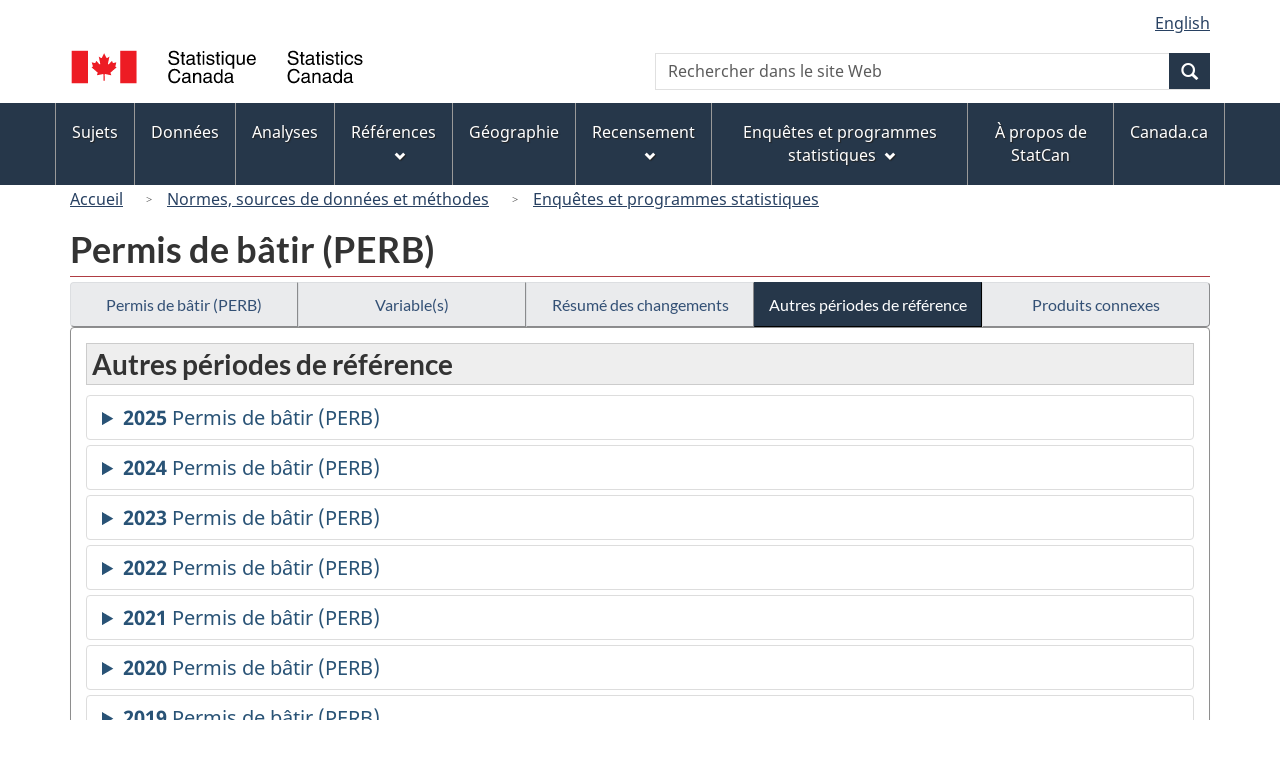

--- FILE ---
content_type: text/html
request_url: https://www23.statcan.gc.ca/imdb/p2SV_f.pl?Function=getInstanceList&Id=1314778
body_size: 71393
content:
<!DOCTYPE html>

<!--[if lt IE 9]><html class="no-js lt-ie9" lang="fr" dir="ltr"><![endif]--><!--[if gt IE 8]><!-->
<html class="no-js" lang="fr" dir="ltr">
<!--<![endif]-->

<head>
<meta charset="utf-8">
<!-- Web Experience Toolkit (WET) / BoÃ®te Ã  outils de l'expÃ©rience Web (BOEW)
     wet-boew.github.io/wet-boew/License-en.htm / wet-boew.github.io/wet-boew/Licence-fr.htm -->

<title>Autres p&#233;riodes de r&#233;f&#233;rence - Enqu&#234;tes et programmes statistiques - Permis de b&#226;tir &#40;PERB&#41;</title>
<meta name="description" content="Liste d'autres périodes de référence." />
<meta name="dcterms.creator" content="Gouvernement du Canada, Statistique Canada" />
<meta name="dcterms.title" content="Permis de bâtir (PERB)" />
<meta name="dcterms.issued" title="W3CDTF" content="2007-10-24" />
<meta name="dcterms.modified" title="W3CDTF" content="2026-01-12" />
<meta name="dcterms.subject" title="gcstc" content="null" />
<meta name="dcterms.language" title="ISO639-2" content="fra" />
<meta name="keywords" content="null" />
<meta name="STCtopic" content="Référence" />
<meta name="STCtopicID" content="4017" />
<meta name="STCsubtopic" content="Référence (général)" />
<meta name="STCsubtopicID" content="4017" />
<meta name="STCtype" content="Enquête" />
<meta content="width=device-width,initial-scale=1" name="viewport" />

<!--START css.htm -->

<meta property="dcterms:service" content="StatCan"/> 
<meta property="dcterms:accessRights" content="2"/>

<link href="/wet-boew4b/assets/favicon.ico" rel="icon" type="image/x-icon">
<link rel="stylesheet" href="/wet-boew4b/css/wet-boew.min.css">
<script src="/wet-boew4b/js/jquery.min.js"></script>

<link rel="stylesheet" href="/wet-boew4b/css/theme.min.css">
<link rel="stylesheet" href="/wet-boew4b/css/statcan.css">
<link rel="stylesheet" href="/wet-boew4b/invitation-manager/Overlay.css"> 

<noscript><link rel="stylesheet" href="/wet-boew4b/css/noscript.min.css" /></noscript>
<!-- Adobe Analytics RUN --><script src="//assets.adobedtm.com/be5dfd287373/0127575cd23a/launch-f7c3e6060667.min.js"></script>
<!-- Adobe Analytics v10 --><!--script src="//assets.adobedtm.com/be5dfd287373/8f0ead8a37e7/launch-09394abc039d.min.js"></script-->

<script>dataLayer1 = [];</script>

<!-- CustomScriptsCSSStart -->
<link rel="stylesheet" href="/wet-boew4b/imdb-templates/imdb-standards.css" />
<!-- CustomScriptsCSSEnd -->

<!--END css.htm -->

</head>

<body vocab="http://schema.org/" typeof="WebPage">

<ul id="wb-tphp">
<li class="wb-slc">
<a class="wb-sl" href="#wb-cont">Passer au contenu principal</a>
</li>
<li class="wb-slc visible-sm visible-md visible-lg">
<a class="wb-sl" href="#wb-info">Passer &#224; &#171;&#160;&#192; propos de ce site&#160;&#187;</a>
</li>
</ul>
<header role="banner">
<div id="wb-bnr" class="container">
<section id="wb-lng" class="visible-md visible-lg text-right">
<h2 class="wb-inv">S&#233;lection de la langue</h2>
<div class="row">
<div class="col-md-12">
<ul class="list-inline margin-bottom-none">
<li><a lang="en" href="
/imdb/cgi-bin/change.cgi
">English</a></li>
</ul>
</div>
</div>
</section>
<div class="row">
<div class="brand col-xs-8 col-sm-9 col-md-6">
<a href="https://www.statcan.gc.ca/fr/debut" property="URL"><img src="/wet-boew4b/assets/sig-blk-fr.svg" alt="Statistique Canada"><span class="wb-inv"> / <span lang="en">Statistics Canada</span></span></a>
</div>
<section class="wb-mb-links col-xs-4 col-sm-3 visible-sm visible-xs" id="wb-glb-mn">
<h2>Recherche et menus</h2>
<ul class="list-inline text-right chvrn">
<li><a href="#mb-pnl" title="Recherche et menus" aria-controls="mb-pnl" class="overlay-lnk" role="button"><span class="glyphicon glyphicon-search"><span class="glyphicon glyphicon-th-list"><span class="wb-inv">Recherche et menus</span></span></span></a></li>
</ul>
<div id="mb-pnl"></div>
</section>

<section id="wb-srch" class="col-xs-6 text-right visible-md visible-lg">
<h2 class="wb-inv">Recherche</h2>
<form action="https://www.statcan.gc.ca/recherche/resultats/site-recherche" method="get" name="cse-search-box" role="search" class="form-inline">
<div class="form-group wb-srch-qry">
<label for="wb-srch-q" class="wb-inv">Recherchez le site Web</label>
<input type="hidden" name="fq" value="stclac:2" />
<input id="wb-srch-q" list="wb-srch-q-ac" class="wb-srch-q form-control" name="q" type="search" value="" size="27" maxlength="150" placeholder="Rechercher dans le site Web">
<datalist id="wb-srch-q-ac">
</datalist>
</div>
<div class="form-group submit">
<button type="submit" id="wb-srch-sub" class="btn btn-primary btn-small" name="wb-srch-sub"><span class="glyphicon-search glyphicon"></span><span class="wb-inv">Recherche</span></button>
</div>
</form>
</section>
</div>
</div>

<nav role="navigation" id="wb-sm" class="wb-menu visible-md visible-lg" data-trgt="mb-pnl" data-ajax-replace="/wet-boew4b/ajax/sitemenu-fr.html" typeof="SiteNavigationElement">
	<h2 class="wb-inv">Menus des sujets</h2>
	<div class="container nvbar">
		<div class="row">
			<ul class="list-inline menu">
				<li><a href="https://www150.statcan.gc.ca/n1/fr/sujets?MM=1">Sujets</a></li>
				<li><a href="https://www150.statcan.gc.ca/n1/fr/type/donnees?MM=1">Donn&eacute;es</a></li>
				<li><a href="https://www150.statcan.gc.ca/n1/fr/type/analyses?MM=1">Analyses</a></li>
				<li><a href="https://www150.statcan.gc.ca/n1/fr/type/references?MM=1">R&eacute;f&eacute;rences</a></li>
				<li><a href="https://www.statcan.gc.ca/fr/geographie?MM=1">G&eacute;ographie</a></li>
				<li><a href="https://www.statcan.gc.ca/fr/recensement?MM=1">Recensement</a></li>
				<li><a href="https://www.statcan.gc.ca/fr/enquetes?MM=1">Enqu&ecirc;tes et programmes statistiques</a></li>
				<li><a href="https://www.statcan.gc.ca/fr/apercu/statcan?MM=1">&Agrave; propos de StatCan</a></li>
				<li><a href="https://www.canada.ca/fr.html">Canada.ca</a></li>
			</ul>
		</div>
	</div>
</nav>

<nav role="navigation" id="wb-bc" class="" property="breadcrumb">
<div class="container">
<div class="row">

<!-- Breadcrumb trail START-->

<ol class="breadcrumb">
<li><a href="http://www.statcan.gc.ca/start-debut-fra.html">Accueil</a></li>
<li><a href="https://www.statcan.gc.ca/fra/concepts/index">Normes&#44; sources de donn&#233;es et m&#233;thodes</a></li>
<li><a href="https://www23.statcan.gc.ca/imdb-bmdi/pub/indexth-fra.htm">Enqu&#234;tes et programmes statistiques</a></li>
</ol>

</div>
</div>
</nav>
</header>

<main role="main" property="mainContentOfPage" class="container">
<!-- Breadcrumb trail END-->

<h1 property="name" id="wb-cont">Permis de b&#226;tir &#40;PERB&#41;</h1>
<div class="btn-group btn-group-justified hidden-xs hidden-print" role="group">
<a class="btn btn-default" href="https://www23.statcan.gc.ca/imdb/p2SV_f.pl?Function=getSurvey&amp;Id=1314778">Permis de b&#226;tir &#40;PERB&#41;</a>

<a class="btn btn-default" href="https://www23.statcan.gc.ca/imdb/p2SV_f.pl?Function=getSurvVariableList&amp;Id=1314778">Variable&#40;s&#41;</a>

<a class="btn btn-default" href="https://www23.statcan.gc.ca/imdb/p2SV_f.pl?Function=getMainChange&amp;Id=1314778">R&#233;sum&#233; des changements</a>

<a class="btn btn-default btn-primary" href="https://www23.statcan.gc.ca/imdb/p2SV_f.pl?Function=getInstanceList&amp;Id=1314778">Autres p&#233;riodes de r&#233;f&#233;rence</a>

<a class="btn btn-default" href="https://www23.statcan.gc.ca/imdb/p2SV_f.pl?Function=getSurveyProduct&amp;Id=1314778">Produits connexes</a>
</div>
<div class="visible-xs mrgn-bttm-sm row active-nav hidden-print">
<div class="col-xs-12"><a class="btn btn-block btn-default" href="https://www23.statcan.gc.ca/imdb/p2SV_f.pl?Function=getSurvey&amp;Id=1314778">Permis de b&#226;tir &#40;PERB&#41;</a></div>

<div class="col-xs-12"><a class="btn btn-block btn-default" href="https://www23.statcan.gc.ca/imdb/p2SV_f.pl?Function=getSurvVariableList&amp;Id=1314778">Variable&#40;s&#41;</a></div>

<div class="col-xs-12"><a class="btn btn-block btn-default" href="https://www23.statcan.gc.ca/imdb/p2SV_f.pl?Function=getMainChange&amp;Id=1314778">R&#233;sum&#233; des changements</a></div>

<div class="col-xs-12"><a class="btn btn-block btn-primary" href="https://www23.statcan.gc.ca/imdb/p2SV_f.pl?Function=getInstanceList&amp;Id=1314778">Autres p&#233;riodes de r&#233;f&#233;rence</a></div>

<div class="col-xs-12"><a class="btn btn-block btn-default" href="https://www23.statcan.gc.ca/imdb/p2SV_f.pl?Function=getSurveyProduct&amp;Id=1314778">Produits connexes</a></div>
</div>


<!-- Open Content panel -->

<div class="panel panel-default mrgn-tp-0 mrgn-bttm-md">

<!-- Open body panel -->

<div class="panel-body">

<h2 class="bg-lgt-h2heading">Autres p&#233;riodes de r&#233;f&#233;rence</h2>
<details>
<summary><span class="wb-inv">Information d&#233;taill&#233;e pour</span><strong>2025</strong>  Permis de b&#226;tir (PERB)</summary>
<ul>
<li><a href="https://www23.statcan.gc.ca/imdb/p2SV_f.pl?Function=getSurvey&amp;Id=1582471"><span class="wb-inv">Information d&#233;taill&#233;e pour </span>novembre 2025</a></li>
<li><a href="https://www23.statcan.gc.ca/imdb/p2SV_f.pl?Function=getSurvey&amp;Id=1582163"><span class="wb-inv">Information d&#233;taill&#233;e pour </span>octobre 2025</a></li>
<li><a href="https://www23.statcan.gc.ca/imdb/p2SV_f.pl?Function=getSurvey&amp;Id=1580797"><span class="wb-inv">Information d&#233;taill&#233;e pour </span>septembre 2025</a></li>
<li><a href="https://www23.statcan.gc.ca/imdb/p2SV_f.pl?Function=getSurvey&amp;Id=1580502"><span class="wb-inv">Information d&#233;taill&#233;e pour </span>août 2025</a></li>
<li><a href="https://www23.statcan.gc.ca/imdb/p2SV_f.pl?Function=getSurvey&amp;Id=1579838"><span class="wb-inv">Information d&#233;taill&#233;e pour </span>juillet 2025</a></li>
<li><a href="https://www23.statcan.gc.ca/imdb/p2SV_f.pl?Function=getSurvey&amp;Id=1578198"><span class="wb-inv">Information d&#233;taill&#233;e pour </span>juin 2025</a></li>
<li><a href="https://www23.statcan.gc.ca/imdb/p2SV_f.pl?Function=getSurvey&amp;Id=1574607"><span class="wb-inv">Information d&#233;taill&#233;e pour </span>mai 2025</a></li>
<li><a href="https://www23.statcan.gc.ca/imdb/p2SV_f.pl?Function=getSurvey&amp;Id=1570733"><span class="wb-inv">Information d&#233;taill&#233;e pour </span>avril 2025</a></li>
<li><a href="https://www23.statcan.gc.ca/imdb/p2SV_f.pl?Function=getSurvey&amp;Id=1570483"><span class="wb-inv">Information d&#233;taill&#233;e pour </span>mars 2025</a></li>
<li><a href="https://www23.statcan.gc.ca/imdb/p2SV_f.pl?Function=getSurvey&amp;Id=1568391"><span class="wb-inv">Information d&#233;taill&#233;e pour </span>février 2025</a></li>
<li><a href="https://www23.statcan.gc.ca/imdb/p2SV_f.pl?Function=getSurvey&amp;Id=1566613"><span class="wb-inv">Information d&#233;taill&#233;e pour </span>janvier 2025</a></li>
</ul>
</details>
<details>
<summary><span class="wb-inv">Information d&#233;taill&#233;e pour</span><strong>2024</strong>  Permis de b&#226;tir (PERB)</summary>
<ul>
<li><a href="https://www23.statcan.gc.ca/imdb/p2SV_f.pl?Function=getSurvey&amp;Id=1559924"><span class="wb-inv">Information d&#233;taill&#233;e pour </span>décembre 2024</a></li>
<li><a href="https://www23.statcan.gc.ca/imdb/p2SV_f.pl?Function=getSurvey&amp;Id=1556381"><span class="wb-inv">Information d&#233;taill&#233;e pour </span>novembre 2024</a></li>
<li><a href="https://www23.statcan.gc.ca/imdb/p2SV_f.pl?Function=getSurvey&amp;Id=1552702"><span class="wb-inv">Information d&#233;taill&#233;e pour </span>octobre 2024</a></li>
<li><a href="https://www23.statcan.gc.ca/imdb/p2SV_f.pl?Function=getSurvey&amp;Id=1550743"><span class="wb-inv">Information d&#233;taill&#233;e pour </span>septembre 2024</a></li>
<li><a href="https://www23.statcan.gc.ca/imdb/p2SV_f.pl?Function=getSurvey&amp;Id=1548399"><span class="wb-inv">Information d&#233;taill&#233;e pour </span>août 2024</a></li>
<li><a href="https://www23.statcan.gc.ca/imdb/p2SV_f.pl?Function=getSurvey&amp;Id=1544664"><span class="wb-inv">Information d&#233;taill&#233;e pour </span>juillet 2024</a></li>
<li><a href="https://www23.statcan.gc.ca/imdb/p2SV_f.pl?Function=getSurvey&amp;Id=1544233"><span class="wb-inv">Information d&#233;taill&#233;e pour </span>juin 2024</a></li>
<li><a href="https://www23.statcan.gc.ca/imdb/p2SV_f.pl?Function=getSurvey&amp;Id=1542807"><span class="wb-inv">Information d&#233;taill&#233;e pour </span>mai 2024</a></li>
<li><a href="https://www23.statcan.gc.ca/imdb/p2SV_f.pl?Function=getSurvey&amp;Id=1541967"><span class="wb-inv">Information d&#233;taill&#233;e pour </span>avril 2024</a></li>
<li><a href="https://www23.statcan.gc.ca/imdb/p2SV_f.pl?Function=getSurvey&amp;Id=1541438"><span class="wb-inv">Information d&#233;taill&#233;e pour </span>mars 2024</a></li>
<li><a href="https://www23.statcan.gc.ca/imdb/p2SV_f.pl?Function=getSurvey&amp;Id=1539799"><span class="wb-inv">Information d&#233;taill&#233;e pour </span>février 2024</a></li>
<li><a href="https://www23.statcan.gc.ca/imdb/p2SV_f.pl?Function=getSurvey&amp;Id=1536546"><span class="wb-inv">Information d&#233;taill&#233;e pour </span>janvier 2024</a></li>
</ul>
</details>
<details>
<summary><span class="wb-inv">Information d&#233;taill&#233;e pour</span><strong>2023</strong>  Permis de b&#226;tir (PERB)</summary>
<ul>
<li><a href="https://www23.statcan.gc.ca/imdb/p2SV_f.pl?Function=getSurvey&amp;Id=1535393"><span class="wb-inv">Information d&#233;taill&#233;e pour </span>décembre 2023</a></li>
<li><a href="https://www23.statcan.gc.ca/imdb/p2SV_f.pl?Function=getSurvey&amp;Id=1533535"><span class="wb-inv">Information d&#233;taill&#233;e pour </span>novembre 2023</a></li>
<li><a href="https://www23.statcan.gc.ca/imdb/p2SV_f.pl?Function=getSurvey&amp;Id=1530842"><span class="wb-inv">Information d&#233;taill&#233;e pour </span>octobre 2023</a></li>
<li><a href="https://www23.statcan.gc.ca/imdb/p2SV_f.pl?Function=getSurvey&amp;Id=1530439"><span class="wb-inv">Information d&#233;taill&#233;e pour </span>septembre 2023</a></li>
<li><a href="https://www23.statcan.gc.ca/imdb/p2SV_f.pl?Function=getSurvey&amp;Id=1529100"><span class="wb-inv">Information d&#233;taill&#233;e pour </span>août 2023</a></li>
<li><a href="https://www23.statcan.gc.ca/imdb/p2SV_f.pl?Function=getSurvey&amp;Id=1526412"><span class="wb-inv">Information d&#233;taill&#233;e pour </span>juillet 2023</a></li>
<li><a href="https://www23.statcan.gc.ca/imdb/p2SV_f.pl?Function=getSurvey&amp;Id=1522690"><span class="wb-inv">Information d&#233;taill&#233;e pour </span>juin 2023</a></li>
<li><a href="https://www23.statcan.gc.ca/imdb/p2SV_f.pl?Function=getSurvey&amp;Id=1522229"><span class="wb-inv">Information d&#233;taill&#233;e pour </span>mai 2023</a></li>
<li><a href="https://www23.statcan.gc.ca/imdb/p2SV_f.pl?Function=getSurvey&amp;Id=1519214"><span class="wb-inv">Information d&#233;taill&#233;e pour </span>avril 2023</a></li>
<li><a href="https://www23.statcan.gc.ca/imdb/p2SV_f.pl?Function=getSurvey&amp;Id=1517039"><span class="wb-inv">Information d&#233;taill&#233;e pour </span>mars 2023</a></li>
<li><a href="https://www23.statcan.gc.ca/imdb/p2SV_f.pl?Function=getSurvey&amp;Id=1512623"><span class="wb-inv">Information d&#233;taill&#233;e pour </span>février 2023</a></li>
<li><a href="https://www23.statcan.gc.ca/imdb/p2SV_f.pl?Function=getSurvey&amp;Id=1503638"><span class="wb-inv">Information d&#233;taill&#233;e pour </span>janvier 2023</a></li>
</ul>
</details>
<details>
<summary><span class="wb-inv">Information d&#233;taill&#233;e pour</span><strong>2022</strong>  Permis de b&#226;tir (PERB)</summary>
<ul>
<li><a href="https://www23.statcan.gc.ca/imdb/p2SV_f.pl?Function=getSurvey&amp;Id=1503637"><span class="wb-inv">Information d&#233;taill&#233;e pour </span>décembre 2022</a></li>
<li><a href="https://www23.statcan.gc.ca/imdb/p2SV_f.pl?Function=getSurvey&amp;Id=1499850"><span class="wb-inv">Information d&#233;taill&#233;e pour </span>novembre 2022</a></li>
<li><a href="https://www23.statcan.gc.ca/imdb/p2SV_f.pl?Function=getSurvey&amp;Id=1495359"><span class="wb-inv">Information d&#233;taill&#233;e pour </span>octobre 2022</a></li>
<li><a href="https://www23.statcan.gc.ca/imdb/p2SV_f.pl?Function=getSurvey&amp;Id=1487249"><span class="wb-inv">Information d&#233;taill&#233;e pour </span>septembre 2022</a></li>
<li><a href="https://www23.statcan.gc.ca/imdb/p2SV_f.pl?Function=getSurvey&amp;Id=1458565"><span class="wb-inv">Information d&#233;taill&#233;e pour </span>août 2022</a></li>
<li><a href="https://www23.statcan.gc.ca/imdb/p2SV_f.pl?Function=getSurvey&amp;Id=1445043"><span class="wb-inv">Information d&#233;taill&#233;e pour </span>juillet 2022</a></li>
<li><a href="https://www23.statcan.gc.ca/imdb/p2SV_f.pl?Function=getSurvey&amp;Id=1420356"><span class="wb-inv">Information d&#233;taill&#233;e pour </span>juin 2022</a></li>
<li><a href="https://www23.statcan.gc.ca/imdb/p2SV_f.pl?Function=getSurvey&amp;Id=1405160"><span class="wb-inv">Information d&#233;taill&#233;e pour </span>mai 2022</a></li>
<li><a href="https://www23.statcan.gc.ca/imdb/p2SV_f.pl?Function=getSurvey&amp;Id=1404216"><span class="wb-inv">Information d&#233;taill&#233;e pour </span>avril 2022</a></li>
<li><a href="https://www23.statcan.gc.ca/imdb/p2SV_f.pl?Function=getSurvey&amp;Id=1399399"><span class="wb-inv">Information d&#233;taill&#233;e pour </span>mars 2022</a></li>
<li><a href="https://www23.statcan.gc.ca/imdb/p2SV_f.pl?Function=getSurvey&amp;Id=1384412"><span class="wb-inv">Information d&#233;taill&#233;e pour </span>février 2022</a></li>
<li><a href="https://www23.statcan.gc.ca/imdb/p2SV_f.pl?Function=getSurvey&amp;Id=1372582"><span class="wb-inv">Information d&#233;taill&#233;e pour </span>janvier 2022</a></li>
</ul>
</details>
<details>
<summary><span class="wb-inv">Information d&#233;taill&#233;e pour</span><strong>2021</strong>  Permis de b&#226;tir (PERB)</summary>
<ul>
<li><a href="https://www23.statcan.gc.ca/imdb/p2SV_f.pl?Function=getSurvey&amp;Id=1372553"><span class="wb-inv">Information d&#233;taill&#233;e pour </span>décembre 2021</a></li>
<li><a href="https://www23.statcan.gc.ca/imdb/p2SV_f.pl?Function=getSurvey&amp;Id=1346764"><span class="wb-inv">Information d&#233;taill&#233;e pour </span>novembre 2021</a></li>
<li><a href="https://www23.statcan.gc.ca/imdb/p2SV_f.pl?Function=getSurvey&amp;Id=1329714"><span class="wb-inv">Information d&#233;taill&#233;e pour </span>octobre 2021</a></li>
<li><a href="https://www23.statcan.gc.ca/imdb/p2SV_f.pl?Function=getSurvey&amp;Id=1328905"><span class="wb-inv">Information d&#233;taill&#233;e pour </span>septembre 2021</a></li>
<li><a href="https://www23.statcan.gc.ca/imdb/p2SV_f.pl?Function=getSurvey&amp;Id=1324716"><span class="wb-inv">Information d&#233;taill&#233;e pour </span>août 2021</a></li>
<li><a href="https://www23.statcan.gc.ca/imdb/p2SV_f.pl?Function=getSurvey&amp;Id=1322203"><span class="wb-inv">Information d&#233;taill&#233;e pour </span>juillet 2021</a></li>
<li><a href="https://www23.statcan.gc.ca/imdb/p2SV_f.pl?Function=getSurvey&amp;Id=1317556"><span class="wb-inv">Information d&#233;taill&#233;e pour </span>juin 2021</a></li>
<li><a href="https://www23.statcan.gc.ca/imdb/p2SV_f.pl?Function=getSurvey&amp;Id=1314778"><span class="wb-inv">Information d&#233;taill&#233;e pour </span>mai 2021</a></li>
<li><a href="https://www23.statcan.gc.ca/imdb/p2SV_f.pl?Function=getSurvey&amp;Id=1313612"><span class="wb-inv">Information d&#233;taill&#233;e pour </span>avril 2021</a></li>
<li><a href="https://www23.statcan.gc.ca/imdb/p2SV_f.pl?Function=getSurvey&amp;Id=1311538"><span class="wb-inv">Information d&#233;taill&#233;e pour </span>mars 2021</a></li>
<li><a href="https://www23.statcan.gc.ca/imdb/p2SV_f.pl?Function=getSurvey&amp;Id=1309385"><span class="wb-inv">Information d&#233;taill&#233;e pour </span>février 2021</a></li>
<li><a href="https://www23.statcan.gc.ca/imdb/p2SV_f.pl?Function=getSurvey&amp;Id=1302491"><span class="wb-inv">Information d&#233;taill&#233;e pour </span>janvier 2021</a></li>
</ul>
</details>
<details>
<summary><span class="wb-inv">Information d&#233;taill&#233;e pour</span><strong>2020</strong>  Permis de b&#226;tir (PERB)</summary>
<ul>
<li><a href="https://www23.statcan.gc.ca/imdb/p2SV_f.pl?Function=getSurvey&amp;Id=1298762"><span class="wb-inv">Information d&#233;taill&#233;e pour </span>décembre 2020</a></li>
<li><a href="https://www23.statcan.gc.ca/imdb/p2SV_f.pl?Function=getSurvey&amp;Id=1294565"><span class="wb-inv">Information d&#233;taill&#233;e pour </span>novembre 2020</a></li>
<li><a href="https://www23.statcan.gc.ca/imdb/p2SV_f.pl?Function=getSurvey&amp;Id=1291520"><span class="wb-inv">Information d&#233;taill&#233;e pour </span>octobre 2020</a></li>
<li><a href="https://www23.statcan.gc.ca/imdb/p2SV_f.pl?Function=getSurvey&amp;Id=1289516"><span class="wb-inv">Information d&#233;taill&#233;e pour </span>septembre 2020</a></li>
<li><a href="https://www23.statcan.gc.ca/imdb/p2SV_f.pl?Function=getSurvey&amp;Id=1287891"><span class="wb-inv">Information d&#233;taill&#233;e pour </span>août 2020</a></li>
<li><a href="https://www23.statcan.gc.ca/imdb/p2SV_f.pl?Function=getSurvey&amp;Id=1287210"><span class="wb-inv">Information d&#233;taill&#233;e pour </span>juillet 2020</a></li>
<li><a href="https://www23.statcan.gc.ca/imdb/p2SV_f.pl?Function=getSurvey&amp;Id=1285143"><span class="wb-inv">Information d&#233;taill&#233;e pour </span>juin 2020</a></li>
<li><a href="https://www23.statcan.gc.ca/imdb/p2SV_f.pl?Function=getSurvey&amp;Id=1283284"><span class="wb-inv">Information d&#233;taill&#233;e pour </span>mai 2020</a></li>
<li><a href="https://www23.statcan.gc.ca/imdb/p2SV_f.pl?Function=getSurvey&amp;Id=1282047"><span class="wb-inv">Information d&#233;taill&#233;e pour </span>avril 2020</a></li>
<li><a href="https://www23.statcan.gc.ca/imdb/p2SV_f.pl?Function=getSurvey&amp;Id=1280709"><span class="wb-inv">Information d&#233;taill&#233;e pour </span>mars 2020</a></li>
<li><a href="https://www23.statcan.gc.ca/imdb/p2SV_f.pl?Function=getSurvey&amp;Id=1280708"><span class="wb-inv">Information d&#233;taill&#233;e pour </span>février 2020</a></li>
<li><a href="https://www23.statcan.gc.ca/imdb/p2SV_f.pl?Function=getSurvey&amp;Id=1277666"><span class="wb-inv">Information d&#233;taill&#233;e pour </span>janvier 2020</a></li>
</ul>
</details>
<details>
<summary><span class="wb-inv">Information d&#233;taill&#233;e pour</span><strong>2019</strong>  Permis de b&#226;tir (PERB)</summary>
<ul>
<li><a href="https://www23.statcan.gc.ca/imdb/p2SV_f.pl?Function=getSurvey&amp;Id=1275743"><span class="wb-inv">Information d&#233;taill&#233;e pour </span>décembre 2019</a></li>
<li><a href="https://www23.statcan.gc.ca/imdb/p2SV_f.pl?Function=getSurvey&amp;Id=1269279"><span class="wb-inv">Information d&#233;taill&#233;e pour </span>novembre 2019</a></li>
<li><a href="https://www23.statcan.gc.ca/imdb/p2SV_f.pl?Function=getSurvey&amp;Id=1261763"><span class="wb-inv">Information d&#233;taill&#233;e pour </span>octobre 2019</a></li>
<li><a href="https://www23.statcan.gc.ca/imdb/p2SV_f.pl?Function=getSurvey&amp;Id=1258628"><span class="wb-inv">Information d&#233;taill&#233;e pour </span>septembre 2019</a></li>
<li><a href="https://www23.statcan.gc.ca/imdb/p2SV_f.pl?Function=getSurvey&amp;Id=1255973"><span class="wb-inv">Information d&#233;taill&#233;e pour </span>août 2019</a></li>
<li><a href="https://www23.statcan.gc.ca/imdb/p2SV_f.pl?Function=getSurvey&amp;Id=1252977"><span class="wb-inv">Information d&#233;taill&#233;e pour </span>juillet 2019</a></li>
<li><a href="https://www23.statcan.gc.ca/imdb/p2SV_f.pl?Function=getSurvey&amp;Id=1251090"><span class="wb-inv">Information d&#233;taill&#233;e pour </span>juin 2019</a></li>
<li><a href="https://www23.statcan.gc.ca/imdb/p2SV_f.pl?Function=getSurvey&amp;Id=1250649"><span class="wb-inv">Information d&#233;taill&#233;e pour </span>mai 2019</a></li>
<li><a href="https://www23.statcan.gc.ca/imdb/p2SV_f.pl?Function=getSurvey&amp;Id=1243876"><span class="wb-inv">Information d&#233;taill&#233;e pour </span>avril 2019</a></li>
<li><a href="https://www23.statcan.gc.ca/imdb/p2SV_f.pl?Function=getSurvey&amp;Id=1243150"><span class="wb-inv">Information d&#233;taill&#233;e pour </span>mars 2019</a></li>
<li><a href="https://www23.statcan.gc.ca/imdb/p2SV_f.pl?Function=getSurvey&amp;Id=1235411"><span class="wb-inv">Information d&#233;taill&#233;e pour </span>février 2019</a></li>
<li><a href="https://www23.statcan.gc.ca/imdb/p2SV_f.pl?Function=getSurvey&amp;Id=1230940"><span class="wb-inv">Information d&#233;taill&#233;e pour </span>janvier 2019</a></li>
</ul>
</details>
<details>
<summary><span class="wb-inv">Information d&#233;taill&#233;e pour</span><strong>2018</strong>  Permis de b&#226;tir (PERB)</summary>
<ul>
<li><a href="https://www23.statcan.gc.ca/imdb/p2SV_f.pl?Function=getSurvey&amp;Id=1223205"><span class="wb-inv">Information d&#233;taill&#233;e pour </span>décembre 2018</a></li>
<li><a href="https://www23.statcan.gc.ca/imdb/p2SV_f.pl?Function=getSurvey&amp;Id=1209301"><span class="wb-inv">Information d&#233;taill&#233;e pour </span>novembre 2018</a></li>
<li><a href="https://www23.statcan.gc.ca/imdb/p2SV_f.pl?Function=getSurvey&amp;Id=1205534"><span class="wb-inv">Information d&#233;taill&#233;e pour </span>octobre 2018</a></li>
<li><a href="https://www23.statcan.gc.ca/imdb/p2SV_f.pl?Function=getSurvey&amp;Id=1201491"><span class="wb-inv">Information d&#233;taill&#233;e pour </span>septembre 2018</a></li>
<li><a href="https://www23.statcan.gc.ca/imdb/p2SV_f.pl?Function=getSurvey&amp;Id=1199861"><span class="wb-inv">Information d&#233;taill&#233;e pour </span>août 2018</a></li>
<li><a href="https://www23.statcan.gc.ca/imdb/p2SV_f.pl?Function=getSurvey&amp;Id=1187282"><span class="wb-inv">Information d&#233;taill&#233;e pour </span>juillet 2018</a></li>
<li><a href="https://www23.statcan.gc.ca/imdb/p2SV_f.pl?Function=getSurvey&amp;Id=1181183"><span class="wb-inv">Information d&#233;taill&#233;e pour </span>juin 2018</a></li>
<li><a href="https://www23.statcan.gc.ca/imdb/p2SV_f.pl?Function=getSurvey&amp;Id=817707"><span class="wb-inv">Information d&#233;taill&#233;e pour </span>mai 2018</a></li>
<li><a href="https://www23.statcan.gc.ca/imdb/p2SV_f.pl?Function=getSurvey&amp;Id=794679"><span class="wb-inv">Information d&#233;taill&#233;e pour </span>avril 2018</a></li>
<li><a href="https://www23.statcan.gc.ca/imdb/p2SV_f.pl?Function=getSurvey&amp;Id=507264"><span class="wb-inv">Information d&#233;taill&#233;e pour </span>mars 2018</a></li>
<li><a href="https://www23.statcan.gc.ca/imdb/p2SV_f.pl?Function=getSurvey&amp;Id=504737"><span class="wb-inv">Information d&#233;taill&#233;e pour </span>février 2018</a></li>
<li><a href="https://www23.statcan.gc.ca/imdb/p2SV_f.pl?Function=getSurvey&amp;Id=491334"><span class="wb-inv">Information d&#233;taill&#233;e pour </span>janvier 2018</a></li>
</ul>
</details>
<details>
<summary><span class="wb-inv">Information d&#233;taill&#233;e pour</span><strong>2017</strong>  Enqu&#234;te des permis de b&#226;tir (EPB)</summary>
<ul>
<li><a href="https://www23.statcan.gc.ca/imdb/p2SV_f.pl?Function=getSurvey&amp;Id=469282"><span class="wb-inv">Information d&#233;taill&#233;e pour </span>décembre 2017</a></li>
<li><a href="https://www23.statcan.gc.ca/imdb/p2SV_f.pl?Function=getSurvey&amp;Id=433468"><span class="wb-inv">Information d&#233;taill&#233;e pour </span>novembre 2017</a></li>
<li><a href="https://www23.statcan.gc.ca/imdb/p2SV_f.pl?Function=getSurvey&amp;Id=423708"><span class="wb-inv">Information d&#233;taill&#233;e pour </span>octobre 2017</a></li>
<li><a href="https://www23.statcan.gc.ca/imdb/p2SV_f.pl?Function=getSurvey&amp;Id=418552"><span class="wb-inv">Information d&#233;taill&#233;e pour </span>septembre 2017</a></li>
<li><a href="https://www23.statcan.gc.ca/imdb/p2SV_f.pl?Function=getSurvey&amp;Id=401852"><span class="wb-inv">Information d&#233;taill&#233;e pour </span>août 2017</a></li>
<li><a href="https://www23.statcan.gc.ca/imdb/p2SV_f.pl?Function=getSurvey&amp;Id=391846"><span class="wb-inv">Information d&#233;taill&#233;e pour </span>juillet 2017</a></li>
<li><a href="https://www23.statcan.gc.ca/imdb/p2SV_f.pl?Function=getSurvey&amp;Id=385148"><span class="wb-inv">Information d&#233;taill&#233;e pour </span>juin 2017</a></li>
<li><a href="https://www23.statcan.gc.ca/imdb/p2SV_f.pl?Function=getSurvey&amp;Id=381086"><span class="wb-inv">Information d&#233;taill&#233;e pour </span>mai 2017</a></li>
<li><a href="https://www23.statcan.gc.ca/imdb/p2SV_f.pl?Function=getSurvey&amp;Id=380123"><span class="wb-inv">Information d&#233;taill&#233;e pour </span>avril 2017</a></li>
<li><a href="https://www23.statcan.gc.ca/imdb/p2SV_f.pl?Function=getSurvey&amp;Id=374613"><span class="wb-inv">Information d&#233;taill&#233;e pour </span>mars 2017</a></li>
<li><a href="https://www23.statcan.gc.ca/imdb/p2SV_f.pl?Function=getSurvey&amp;Id=366902"><span class="wb-inv">Information d&#233;taill&#233;e pour </span>février 2017</a></li>
<li><a href="https://www23.statcan.gc.ca/imdb/p2SV_f.pl?Function=getSurvey&amp;Id=356379"><span class="wb-inv">Information d&#233;taill&#233;e pour </span>janvier 2017</a></li>
</ul>
</details>
<details>
<summary><span class="wb-inv">Information d&#233;taill&#233;e pour</span><strong>2016</strong>  Enqu&#234;te des permis de b&#226;tir (EPB)</summary>
<ul>
<li><a href="https://www23.statcan.gc.ca/imdb/p2SV_f.pl?Function=getSurvey&amp;Id=347923"><span class="wb-inv">Information d&#233;taill&#233;e pour </span>décembre 2016</a></li>
<li><a href="https://www23.statcan.gc.ca/imdb/p2SV_f.pl?Function=getSurvey&amp;Id=331902"><span class="wb-inv">Information d&#233;taill&#233;e pour </span>novembre 2016</a></li>
<li><a href="https://www23.statcan.gc.ca/imdb/p2SV_f.pl?Function=getSurvey&amp;Id=323353"><span class="wb-inv">Information d&#233;taill&#233;e pour </span>octobre 2016</a></li>
<li><a href="https://www23.statcan.gc.ca/imdb/p2SV_f.pl?Function=getSurvey&amp;Id=321147"><span class="wb-inv">Information d&#233;taill&#233;e pour </span>septembre 2016</a></li>
<li><a href="https://www23.statcan.gc.ca/imdb/p2SV_f.pl?Function=getSurvey&amp;Id=314248"><span class="wb-inv">Information d&#233;taill&#233;e pour </span>août 2016</a></li>
<li><a href="https://www23.statcan.gc.ca/imdb/p2SV_f.pl?Function=getSurvey&amp;Id=311597"><span class="wb-inv">Information d&#233;taill&#233;e pour </span>juillet 2016</a></li>
<li><a href="https://www23.statcan.gc.ca/imdb/p2SV_f.pl?Function=getSurvey&amp;Id=307006"><span class="wb-inv">Information d&#233;taill&#233;e pour </span>juin 2016</a></li>
<li><a href="https://www23.statcan.gc.ca/imdb/p2SV_f.pl?Function=getSurvey&amp;Id=302811"><span class="wb-inv">Information d&#233;taill&#233;e pour </span>mai 2016</a></li>
<li><a href="https://www23.statcan.gc.ca/imdb/p2SV_f.pl?Function=getSurvey&amp;Id=299878"><span class="wb-inv">Information d&#233;taill&#233;e pour </span>avril 2016</a></li>
<li><a href="https://www23.statcan.gc.ca/imdb/p2SV_f.pl?Function=getSurvey&amp;Id=297958"><span class="wb-inv">Information d&#233;taill&#233;e pour </span>mars 2016</a></li>
<li><a href="https://www23.statcan.gc.ca/imdb/p2SV_f.pl?Function=getSurvey&amp;Id=288564"><span class="wb-inv">Information d&#233;taill&#233;e pour </span>février 2016</a></li>
<li><a href="https://www23.statcan.gc.ca/imdb/p2SV_f.pl?Function=getSurvey&amp;Id=282158"><span class="wb-inv">Information d&#233;taill&#233;e pour </span>janvier 2016</a></li>
</ul>
</details>
<details>
<summary><span class="wb-inv">Information d&#233;taill&#233;e pour</span><strong>2015</strong>  Enqu&#234;te des permis de b&#226;tir (EPB)</summary>
<ul>
<li><a href="https://www23.statcan.gc.ca/imdb/p2SV_f.pl?Function=getSurvey&amp;Id=278275"><span class="wb-inv">Information d&#233;taill&#233;e pour </span>décembre 2015</a></li>
<li><a href="https://www23.statcan.gc.ca/imdb/p2SV_f.pl?Function=getSurvey&amp;Id=269297"><span class="wb-inv">Information d&#233;taill&#233;e pour </span>novembre 2015</a></li>
<li><a href="https://www23.statcan.gc.ca/imdb/p2SV_f.pl?Function=getSurvey&amp;Id=257620"><span class="wb-inv">Information d&#233;taill&#233;e pour </span>octobre 2015</a></li>
<li><a href="https://www23.statcan.gc.ca/imdb/p2SV_f.pl?Function=getSurvey&amp;Id=252232"><span class="wb-inv">Information d&#233;taill&#233;e pour </span>septembre 2015</a></li>
<li><a href="https://www23.statcan.gc.ca/imdb/p2SV_f.pl?Function=getSurvey&amp;Id=249488"><span class="wb-inv">Information d&#233;taill&#233;e pour </span>août 2015</a></li>
<li><a href="https://www23.statcan.gc.ca/imdb/p2SV_f.pl?Function=getSurvey&amp;Id=247814"><span class="wb-inv">Information d&#233;taill&#233;e pour </span>juillet 2015</a></li>
<li><a href="https://www23.statcan.gc.ca/imdb/p2SV_f.pl?Function=getSurvey&amp;Id=246312"><span class="wb-inv">Information d&#233;taill&#233;e pour </span>juin 2015</a></li>
<li><a href="https://www23.statcan.gc.ca/imdb/p2SV_f.pl?Function=getSurvey&amp;Id=243663"><span class="wb-inv">Information d&#233;taill&#233;e pour </span>mai 2015</a></li>
<li><a href="https://www23.statcan.gc.ca/imdb/p2SV_f.pl?Function=getSurvey&amp;Id=238878"><span class="wb-inv">Information d&#233;taill&#233;e pour </span>avril 2015</a></li>
<li><a href="https://www23.statcan.gc.ca/imdb/p2SV_f.pl?Function=getSurvey&amp;Id=234622"><span class="wb-inv">Information d&#233;taill&#233;e pour </span>mars 2015</a></li>
<li><a href="https://www23.statcan.gc.ca/imdb/p2SV_f.pl?Function=getSurvey&amp;Id=227091"><span class="wb-inv">Information d&#233;taill&#233;e pour </span>février 2015</a></li>
<li><a href="https://www23.statcan.gc.ca/imdb/p2SV_f.pl?Function=getSurvey&amp;Id=221072"><span class="wb-inv">Information d&#233;taill&#233;e pour </span>janvier 2015</a></li>
</ul>
</details>
<details>
<summary><span class="wb-inv">Information d&#233;taill&#233;e pour</span><strong>2014</strong>  Enqu&#234;te des permis de b&#226;tir (EPB)</summary>
<ul>
<li><a href="https://www23.statcan.gc.ca/imdb/p2SV_f.pl?Function=getSurvey&amp;Id=217587"><span class="wb-inv">Information d&#233;taill&#233;e pour </span>décembre 2014</a></li>
<li><a href="https://www23.statcan.gc.ca/imdb/p2SV_f.pl?Function=getSurvey&amp;Id=201479"><span class="wb-inv">Information d&#233;taill&#233;e pour </span>novembre 2014</a></li>
<li><a href="https://www23.statcan.gc.ca/imdb/p2SV_f.pl?Function=getSurvey&amp;Id=201478"><span class="wb-inv">Information d&#233;taill&#233;e pour </span>octobre 2014</a></li>
<li><a href="https://www23.statcan.gc.ca/imdb/p2SV_f.pl?Function=getSurvey&amp;Id=200789"><span class="wb-inv">Information d&#233;taill&#233;e pour </span>septembre 2014</a></li>
<li><a href="https://www23.statcan.gc.ca/imdb/p2SV_f.pl?Function=getSurvey&amp;Id=191838"><span class="wb-inv">Information d&#233;taill&#233;e pour </span>août 2014</a></li>
<li><a href="https://www23.statcan.gc.ca/imdb/p2SV_f.pl?Function=getSurvey&amp;Id=184501"><span class="wb-inv">Information d&#233;taill&#233;e pour </span>juillet 2014</a></li>
<li><a href="https://www23.statcan.gc.ca/imdb/p2SV_f.pl?Function=getSurvey&amp;Id=182773"><span class="wb-inv">Information d&#233;taill&#233;e pour </span>juin 2014</a></li>
<li><a href="https://www23.statcan.gc.ca/imdb/p2SV_f.pl?Function=getSurvey&amp;Id=173836"><span class="wb-inv">Information d&#233;taill&#233;e pour </span>mai 2014</a></li>
<li><a href="https://www23.statcan.gc.ca/imdb/p2SV_f.pl?Function=getSurvey&amp;Id=161867"><span class="wb-inv">Information d&#233;taill&#233;e pour </span>avril 2014</a></li>
<li><a href="https://www23.statcan.gc.ca/imdb/p2SV_f.pl?Function=getSurvey&amp;Id=155415"><span class="wb-inv">Information d&#233;taill&#233;e pour </span>mars 2014</a></li>
<li><a href="https://www23.statcan.gc.ca/imdb/p2SV_f.pl?Function=getSurvey&amp;Id=152423"><span class="wb-inv">Information d&#233;taill&#233;e pour </span>février 2014</a></li>
<li><a href="https://www23.statcan.gc.ca/imdb/p2SV_f.pl?Function=getSurvey&amp;Id=150755"><span class="wb-inv">Information d&#233;taill&#233;e pour </span>janvier 2014</a></li>
</ul>
</details>
<details>
<summary><span class="wb-inv">Information d&#233;taill&#233;e pour</span><strong>2013</strong>  Enqu&#234;te des permis de b&#226;tir (EPB)</summary>
<ul>
<li><a href="https://www23.statcan.gc.ca/imdb/p2SV_f.pl?Function=getSurvey&amp;Id=149613"><span class="wb-inv">Information d&#233;taill&#233;e pour </span>décembre 2013</a></li>
<li><a href="https://www23.statcan.gc.ca/imdb/p2SV_f.pl?Function=getSurvey&amp;Id=148631"><span class="wb-inv">Information d&#233;taill&#233;e pour </span>novembre 2013</a></li>
<li><a href="https://www23.statcan.gc.ca/imdb/p2SV_f.pl?Function=getSurvey&amp;Id=147547"><span class="wb-inv">Information d&#233;taill&#233;e pour </span>octobre 2013</a></li>
<li><a href="https://www23.statcan.gc.ca/imdb/p2SV_f.pl?Function=getSurvey&amp;Id=146267"><span class="wb-inv">Information d&#233;taill&#233;e pour </span>septembre 2013</a></li>
<li><a href="https://www23.statcan.gc.ca/imdb/p2SV_f.pl?Function=getSurvey&amp;Id=145153"><span class="wb-inv">Information d&#233;taill&#233;e pour </span>août 2013</a></li>
<li><a href="https://www23.statcan.gc.ca/imdb/p2SV_f.pl?Function=getSurvey&amp;Id=144200"><span class="wb-inv">Information d&#233;taill&#233;e pour </span>juillet 2013</a></li>
<li><a href="https://www23.statcan.gc.ca/imdb/p2SV_f.pl?Function=getSurvey&amp;Id=142838"><span class="wb-inv">Information d&#233;taill&#233;e pour </span>juin 2013</a></li>
<li><a href="https://www23.statcan.gc.ca/imdb/p2SV_f.pl?Function=getSurvey&amp;Id=141358"><span class="wb-inv">Information d&#233;taill&#233;e pour </span>mai 2013</a></li>
<li><a href="https://www23.statcan.gc.ca/imdb/p2SV_f.pl?Function=getSurvey&amp;Id=140632"><span class="wb-inv">Information d&#233;taill&#233;e pour </span>avril 2013</a></li>
<li><a href="https://www23.statcan.gc.ca/imdb/p2SV_f.pl?Function=getSurvey&amp;Id=139695"><span class="wb-inv">Information d&#233;taill&#233;e pour </span>mars 2013</a></li>
<li><a href="https://www23.statcan.gc.ca/imdb/p2SV_f.pl?Function=getSurvey&amp;Id=138884"><span class="wb-inv">Information d&#233;taill&#233;e pour </span>février 2013</a></li>
<li><a href="https://www23.statcan.gc.ca/imdb/p2SV_f.pl?Function=getSurvey&amp;Id=138025"><span class="wb-inv">Information d&#233;taill&#233;e pour </span>janvier 2013</a></li>
</ul>
</details>
<details>
<summary><span class="wb-inv">Information d&#233;taill&#233;e pour</span><strong>2012</strong>  Enqu&#234;te des permis de b&#226;tir (EPB)</summary>
<ul>
<li><a href="https://www23.statcan.gc.ca/imdb/p2SV_f.pl?Function=getSurvey&amp;Id=137392"><span class="wb-inv">Information d&#233;taill&#233;e pour </span>décembre 2012</a></li>
<li><a href="https://www23.statcan.gc.ca/imdb/p2SV_f.pl?Function=getSurvey&amp;Id=136635"><span class="wb-inv">Information d&#233;taill&#233;e pour </span>novembre 2012</a></li>
<li><a href="https://www23.statcan.gc.ca/imdb/p2SV_f.pl?Function=getSurvey&amp;Id=136142"><span class="wb-inv">Information d&#233;taill&#233;e pour </span>octobre 2012</a></li>
<li><a href="https://www23.statcan.gc.ca/imdb/p2SV_f.pl?Function=getSurvey&amp;Id=135521"><span class="wb-inv">Information d&#233;taill&#233;e pour </span>septembre 2012</a></li>
<li><a href="https://www23.statcan.gc.ca/imdb/p2SV_f.pl?Function=getSurvey&amp;Id=134868"><span class="wb-inv">Information d&#233;taill&#233;e pour </span>août 2012</a></li>
<li><a href="https://www23.statcan.gc.ca/imdb/p2SV_f.pl?Function=getSurvey&amp;Id=133999"><span class="wb-inv">Information d&#233;taill&#233;e pour </span>juillet 2012</a></li>
<li><a href="https://www23.statcan.gc.ca/imdb/p2SV_f.pl?Function=getSurvey&amp;Id=132775"><span class="wb-inv">Information d&#233;taill&#233;e pour </span>juin 2012</a></li>
<li><a href="https://www23.statcan.gc.ca/imdb/p2SV_f.pl?Function=getSurvey&amp;Id=131949"><span class="wb-inv">Information d&#233;taill&#233;e pour </span>mai 2012</a></li>
<li><a href="https://www23.statcan.gc.ca/imdb/p2SV_f.pl?Function=getSurvey&amp;Id=130882"><span class="wb-inv">Information d&#233;taill&#233;e pour </span>avril 2012</a></li>
<li><a href="https://www23.statcan.gc.ca/imdb/p2SV_f.pl?Function=getSurvey&amp;Id=130010"><span class="wb-inv">Information d&#233;taill&#233;e pour </span>mars 2012</a></li>
<li><a href="https://www23.statcan.gc.ca/imdb/p2SV_f.pl?Function=getSurvey&amp;Id=129211"><span class="wb-inv">Information d&#233;taill&#233;e pour </span>février 2012</a></li>
<li><a href="https://www23.statcan.gc.ca/imdb/p2SV_f.pl?Function=getSurvey&amp;Id=128075"><span class="wb-inv">Information d&#233;taill&#233;e pour </span>janvier 2012</a></li>
</ul>
</details>
<details>
<summary><span class="wb-inv">Information d&#233;taill&#233;e pour</span><strong>2011</strong>  Enqu&#234;te des permis de b&#226;tir (EPB)</summary>
<ul>
<li><a href="https://www23.statcan.gc.ca/imdb/p2SV_f.pl?Function=getSurvey&amp;Id=123815"><span class="wb-inv">Information d&#233;taill&#233;e pour </span>décembre 2011</a></li>
<li><a href="https://www23.statcan.gc.ca/imdb/p2SV_f.pl?Function=getSurvey&amp;Id=122367"><span class="wb-inv">Information d&#233;taill&#233;e pour </span>novembre 2011</a></li>
<li><a href="https://www23.statcan.gc.ca/imdb/p2SV_f.pl?Function=getSurvey&amp;Id=119990"><span class="wb-inv">Information d&#233;taill&#233;e pour </span>octobre 2011</a></li>
<li><a href="https://www23.statcan.gc.ca/imdb/p2SV_f.pl?Function=getSurvey&amp;Id=119359"><span class="wb-inv">Information d&#233;taill&#233;e pour </span>septembre 2011</a></li>
<li><a href="https://www23.statcan.gc.ca/imdb/p2SV_f.pl?Function=getSurvey&amp;Id=117729"><span class="wb-inv">Information d&#233;taill&#233;e pour </span>août 2011</a></li>
<li><a href="https://www23.statcan.gc.ca/imdb/p2SV_f.pl?Function=getSurvey&amp;Id=116696"><span class="wb-inv">Information d&#233;taill&#233;e pour </span>juillet 2011</a></li>
<li><a href="https://www23.statcan.gc.ca/imdb/p2SV_f.pl?Function=getSurvey&amp;Id=115011"><span class="wb-inv">Information d&#233;taill&#233;e pour </span>juin 2011</a></li>
<li><a href="https://www23.statcan.gc.ca/imdb/p2SV_f.pl?Function=getSurvey&amp;Id=113752"><span class="wb-inv">Information d&#233;taill&#233;e pour </span>mai 2011</a></li>
<li><a href="https://www23.statcan.gc.ca/imdb/p2SV_f.pl?Function=getSurvey&amp;Id=112829"><span class="wb-inv">Information d&#233;taill&#233;e pour </span>avril 2011</a></li>
<li><a href="https://www23.statcan.gc.ca/imdb/p2SV_f.pl?Function=getSurvey&amp;Id=108216"><span class="wb-inv">Information d&#233;taill&#233;e pour </span>mars 2011</a></li>
<li><a href="https://www23.statcan.gc.ca/imdb/p2SV_f.pl?Function=getSurvey&amp;Id=107021"><span class="wb-inv">Information d&#233;taill&#233;e pour </span>février 2011</a></li>
<li><a href="https://www23.statcan.gc.ca/imdb/p2SV_f.pl?Function=getSurvey&amp;Id=104183"><span class="wb-inv">Information d&#233;taill&#233;e pour </span>janvier 2011</a></li>
</ul>
</details>
<details>
<summary><span class="wb-inv">Information d&#233;taill&#233;e pour</span><strong>2010</strong>  Enqu&#234;te des permis de b&#226;tir (EPB)</summary>
<ul>
<li><a href="https://www23.statcan.gc.ca/imdb/p2SV_f.pl?Function=getSurvey&amp;Id=99867"><span class="wb-inv">Information d&#233;taill&#233;e pour </span>décembre 2010</a></li>
<li><a href="https://www23.statcan.gc.ca/imdb/p2SV_f.pl?Function=getSurvey&amp;Id=97221"><span class="wb-inv">Information d&#233;taill&#233;e pour </span>novembre 2010</a></li>
<li><a href="https://www23.statcan.gc.ca/imdb/p2SV_f.pl?Function=getSurvey&amp;Id=95865"><span class="wb-inv">Information d&#233;taill&#233;e pour </span>octobre 2010</a></li>
<li><a href="https://www23.statcan.gc.ca/imdb/p2SV_f.pl?Function=getSurvey&amp;Id=88892"><span class="wb-inv">Information d&#233;taill&#233;e pour </span>septembre 2010</a></li>
<li><a href="https://www23.statcan.gc.ca/imdb/p2SV_f.pl?Function=getSurvey&amp;Id=87690"><span class="wb-inv">Information d&#233;taill&#233;e pour </span>août 2010</a></li>
<li><a href="https://www23.statcan.gc.ca/imdb/p2SV_f.pl?Function=getSurvey&amp;Id=85454"><span class="wb-inv">Information d&#233;taill&#233;e pour </span>juillet 2010</a></li>
<li><a href="https://www23.statcan.gc.ca/imdb/p2SV_f.pl?Function=getSurvey&amp;Id=81758"><span class="wb-inv">Information d&#233;taill&#233;e pour </span>juin 2010</a></li>
<li><a href="https://www23.statcan.gc.ca/imdb/p2SV_f.pl?Function=getSurvey&amp;Id=80833"><span class="wb-inv">Information d&#233;taill&#233;e pour </span>mai 2010</a></li>
<li><a href="https://www23.statcan.gc.ca/imdb/p2SV_f.pl?Function=getSurvey&amp;Id=76284"><span class="wb-inv">Information d&#233;taill&#233;e pour </span>avril 2010</a></li>
<li><a href="https://www23.statcan.gc.ca/imdb/p2SV_f.pl?Function=getSurvey&amp;Id=74195"><span class="wb-inv">Information d&#233;taill&#233;e pour </span>mars 2010</a></li>
<li><a href="https://www23.statcan.gc.ca/imdb/p2SV_f.pl?Function=getSurvey&amp;Id=66520"><span class="wb-inv">Information d&#233;taill&#233;e pour </span>février 2010</a></li>
<li><a href="https://www23.statcan.gc.ca/imdb/p2SV_f.pl?Function=getSurvey&amp;Id=65248"><span class="wb-inv">Information d&#233;taill&#233;e pour </span>janvier 2010</a></li>
</ul>
</details>
<details>
<summary><span class="wb-inv">Information d&#233;taill&#233;e pour</span><strong>2009</strong>  Enqu&#234;te des permis de b&#226;tir (EPB)</summary>
<ul>
<li><a href="https://www23.statcan.gc.ca/imdb/p2SV_f.pl?Function=getSurvey&amp;Id=64687"><span class="wb-inv">Information d&#233;taill&#233;e pour </span>décembre 2009</a></li>
<li><a href="https://www23.statcan.gc.ca/imdb/p2SV_f.pl?Function=getSurvey&amp;Id=64220"><span class="wb-inv">Information d&#233;taill&#233;e pour </span>novembre 2009</a></li>
<li><a href="https://www23.statcan.gc.ca/imdb/p2SV_f.pl?Function=getSurvey&amp;Id=62370"><span class="wb-inv">Information d&#233;taill&#233;e pour </span>octobre 2009</a></li>
<li><a href="https://www23.statcan.gc.ca/imdb/p2SV_f.pl?Function=getSurvey&amp;Id=61530"><span class="wb-inv">Information d&#233;taill&#233;e pour </span>septembre 2009</a></li>
<li><a href="https://www23.statcan.gc.ca/imdb/p2SV_f.pl?Function=getSurvey&amp;Id=60852"><span class="wb-inv">Information d&#233;taill&#233;e pour </span>août 2009</a></li>
<li><a href="https://www23.statcan.gc.ca/imdb/p2SV_f.pl?Function=getSurvey&amp;Id=59654"><span class="wb-inv">Information d&#233;taill&#233;e pour </span>juillet 2009</a></li>
<li><a href="https://www23.statcan.gc.ca/imdb/p2SV_f.pl?Function=getSurvey&amp;Id=58664"><span class="wb-inv">Information d&#233;taill&#233;e pour </span>juin 2009</a></li>
<li><a href="https://www23.statcan.gc.ca/imdb/p2SV_f.pl?Function=getSurvey&amp;Id=58049"><span class="wb-inv">Information d&#233;taill&#233;e pour </span>mai 2009</a></li>
<li><a href="https://www23.statcan.gc.ca/imdb/p2SV_f.pl?Function=getSurvey&amp;Id=57177"><span class="wb-inv">Information d&#233;taill&#233;e pour </span>avril 2009</a></li>
<li><a href="https://www23.statcan.gc.ca/imdb/p2SV_f.pl?Function=getSurvey&amp;Id=56669"><span class="wb-inv">Information d&#233;taill&#233;e pour </span>mars 2009</a></li>
<li><a href="https://www23.statcan.gc.ca/imdb/p2SV_f.pl?Function=getSurvey&amp;Id=56283"><span class="wb-inv">Information d&#233;taill&#233;e pour </span>février 2009</a></li>
<li><a href="https://www23.statcan.gc.ca/imdb/p2SV_f.pl?Function=getSurvey&amp;Id=55210"><span class="wb-inv">Information d&#233;taill&#233;e pour </span>janvier 2009</a></li>
</ul>
</details>
<details>
<summary><span class="wb-inv">Information d&#233;taill&#233;e pour</span><strong>2008</strong>  Enqu&#234;te des permis de b&#226;tir (EPB)</summary>
<ul>
<li><a href="https://www23.statcan.gc.ca/imdb/p2SV_f.pl?Function=getSurvey&amp;Id=54707"><span class="wb-inv">Information d&#233;taill&#233;e pour </span>décembre 2008</a></li>
<li><a href="https://www23.statcan.gc.ca/imdb/p2SV_f.pl?Function=getSurvey&amp;Id=54159"><span class="wb-inv">Information d&#233;taill&#233;e pour </span>novembre 2008</a></li>
<li><a href="https://www23.statcan.gc.ca/imdb/p2SV_f.pl?Function=getSurvey&amp;Id=53496"><span class="wb-inv">Information d&#233;taill&#233;e pour </span>octobre 2008</a></li>
<li><a href="https://www23.statcan.gc.ca/imdb/p2SV_f.pl?Function=getSurvey&amp;Id=53196"><span class="wb-inv">Information d&#233;taill&#233;e pour </span>septembre 2008</a></li>
<li><a href="https://www23.statcan.gc.ca/imdb/p2SV_f.pl?Function=getSurvey&amp;Id=53545"><span class="wb-inv">Information d&#233;taill&#233;e pour </span>août 2008</a></li>
<li><a href="https://www23.statcan.gc.ca/imdb/p2SV_f.pl?Function=getSurvey&amp;Id=52283"><span class="wb-inv">Information d&#233;taill&#233;e pour </span>juillet 2008</a></li>
<li><a href="https://www23.statcan.gc.ca/imdb/p2SV_f.pl?Function=getSurvey&amp;Id=52081"><span class="wb-inv">Information d&#233;taill&#233;e pour </span>juin 2008</a></li>
<li><a href="https://www23.statcan.gc.ca/imdb/p2SV_f.pl?Function=getSurvey&amp;Id=51570"><span class="wb-inv">Information d&#233;taill&#233;e pour </span>mai 2008</a></li>
<li><a href="https://www23.statcan.gc.ca/imdb/p2SV_f.pl?Function=getSurvey&amp;Id=50592"><span class="wb-inv">Information d&#233;taill&#233;e pour </span>avril 2008</a></li>
<li><a href="https://www23.statcan.gc.ca/imdb/p2SV_f.pl?Function=getSurvey&amp;Id=49874"><span class="wb-inv">Information d&#233;taill&#233;e pour </span>mars 2008</a></li>
<li><a href="https://www23.statcan.gc.ca/imdb/p2SV_f.pl?Function=getSurvey&amp;Id=48725"><span class="wb-inv">Information d&#233;taill&#233;e pour </span>février 2008</a></li>
<li><a href="https://www23.statcan.gc.ca/imdb/p2SV_f.pl?Function=getSurvey&amp;Id=46919"><span class="wb-inv">Information d&#233;taill&#233;e pour </span>janvier 2008</a></li>
</ul>
</details>
<details>
<summary><span class="wb-inv">Information d&#233;taill&#233;e pour</span><strong>2007</strong>  Enqu&#234;te des permis de b&#226;tir (EPB)</summary>
<ul>
<li><a href="https://www23.statcan.gc.ca/imdb/p2SV_f.pl?Function=getSurvey&amp;Id=45466"><span class="wb-inv">Information d&#233;taill&#233;e pour </span>décembre 2007</a></li>
<li><a href="https://www23.statcan.gc.ca/imdb/p2SV_f.pl?Function=getSurvey&amp;Id=44829"><span class="wb-inv">Information d&#233;taill&#233;e pour </span>novembre 2007</a></li>
<li><a href="https://www23.statcan.gc.ca/imdb/p2SV_f.pl?Function=getSurvey&amp;Id=44531"><span class="wb-inv">Information d&#233;taill&#233;e pour </span>octobre 2007</a></li>
<li><a href="https://www23.statcan.gc.ca/imdb/p2SV_f.pl?Function=getSurvey&amp;Id=43944"><span class="wb-inv">Information d&#233;taill&#233;e pour </span>septembre 2007</a></li>
<li><a href="https://www23.statcan.gc.ca/imdb/p2SV_f.pl?Function=getSurvey&amp;Id=31528"><span class="wb-inv">Information d&#233;taill&#233;e pour </span>août 2007</a></li>
<li><a href="https://www23.statcan.gc.ca/imdb/p2SV_f.pl?Function=getSurvey&amp;Id=31429"><span class="wb-inv">Information d&#233;taill&#233;e pour </span>juillet 2007</a></li>
<li><a href="https://www23.statcan.gc.ca/imdb/p2SV_f.pl?Function=getSurvey&amp;Id=31335"><span class="wb-inv">Information d&#233;taill&#233;e pour </span>juin 2007</a></li>
<li><a href="https://www23.statcan.gc.ca/imdb/p2SV_f.pl?Function=getSurvey&amp;Id=31233"><span class="wb-inv">Information d&#233;taill&#233;e pour </span>mai 2007</a></li>
<li><a href="https://www23.statcan.gc.ca/imdb/p2SV_f.pl?Function=getSurvey&amp;Id=31063"><span class="wb-inv">Information d&#233;taill&#233;e pour </span>avril 2007</a></li>
<li><a href="https://www23.statcan.gc.ca/imdb/p2SV_f.pl?Function=getSurvey&amp;Id=30854"><span class="wb-inv">Information d&#233;taill&#233;e pour </span>mars 2007</a></li>
<li><a href="https://www23.statcan.gc.ca/imdb/p2SV_f.pl?Function=getSurvey&amp;Id=30637"><span class="wb-inv">Information d&#233;taill&#233;e pour </span>février 2007</a></li>
</ul>
</details>
<details>
<summary><span class="wb-inv">Information d&#233;taill&#233;e pour</span><strong>2006</strong>  Enqu&#234;te des permis de b&#226;tir (EPB)</summary>
<ul>
<li><a href="https://www23.statcan.gc.ca/imdb/p2SV_f.pl?Function=getSurvey&amp;Id=30527"><span class="wb-inv">Information d&#233;taill&#233;e pour </span>janvier 2007</a></li>
<li><a href="https://www23.statcan.gc.ca/imdb/p2SV_f.pl?Function=getSurvey&amp;Id=30186"><span class="wb-inv">Information d&#233;taill&#233;e pour </span>décembre 2006</a></li>
<li><a href="https://www23.statcan.gc.ca/imdb/p2SV_f.pl?Function=getSurvey&amp;Id=30106"><span class="wb-inv">Information d&#233;taill&#233;e pour </span>novembre 2006</a></li>
<li><a href="https://www23.statcan.gc.ca/imdb/p2SV_f.pl?Function=getSurvey&amp;Id=29999"><span class="wb-inv">Information d&#233;taill&#233;e pour </span>octobre 2006</a></li>
<li><a href="https://www23.statcan.gc.ca/imdb/p2SV_f.pl?Function=getSurvey&amp;Id=29720"><span class="wb-inv">Information d&#233;taill&#233;e pour </span>septembre 2006</a></li>
<li><a href="https://www23.statcan.gc.ca/imdb/p2SV_f.pl?Function=getSurvey&amp;Id=29339"><span class="wb-inv">Information d&#233;taill&#233;e pour </span>août 2006</a></li>
<li><a href="https://www23.statcan.gc.ca/imdb/p2SV_f.pl?Function=getSurvey&amp;Id=29148"><span class="wb-inv">Information d&#233;taill&#233;e pour </span>juillet 2006</a></li>
<li><a href="https://www23.statcan.gc.ca/imdb/p2SV_f.pl?Function=getSurvey&amp;Id=29022"><span class="wb-inv">Information d&#233;taill&#233;e pour </span>juin 2006</a></li>
<li><a href="https://www23.statcan.gc.ca/imdb/p2SV_f.pl?Function=getSurvey&amp;Id=28832"><span class="wb-inv">Information d&#233;taill&#233;e pour </span>mai 2006</a></li>
<li><a href="https://www23.statcan.gc.ca/imdb/p2SV_f.pl?Function=getSurvey&amp;Id=27883"><span class="wb-inv">Information d&#233;taill&#233;e pour </span>avril 2006</a></li>
<li><a href="https://www23.statcan.gc.ca/imdb/p2SV_f.pl?Function=getSurvey&amp;Id=26259"><span class="wb-inv">Information d&#233;taill&#233;e pour </span>mars 2006</a></li>
<li><a href="https://www23.statcan.gc.ca/imdb/p2SV_f.pl?Function=getSurvey&amp;Id=24799"><span class="wb-inv">Information d&#233;taill&#233;e pour </span>février 2006</a></li>
<li><a href="https://www23.statcan.gc.ca/imdb/p2SV_f.pl?Function=getSurvey&amp;Id=23844"><span class="wb-inv">Information d&#233;taill&#233;e pour </span>janvier 2006</a></li>
</ul>
</details>
<details>
<summary><span class="wb-inv">Information d&#233;taill&#233;e pour</span><strong>2005</strong>  Enqu&#234;te des permis de b&#226;tir</summary>
<ul>
<li><a href="https://www23.statcan.gc.ca/imdb/p2SV_f.pl?Function=getSurvey&amp;Id=22900"><span class="wb-inv">Information d&#233;taill&#233;e pour </span>décembre 2005</a></li>
<li><a href="https://www23.statcan.gc.ca/imdb/p2SV_f.pl?Function=getSurvey&amp;Id=22706"><span class="wb-inv">Information d&#233;taill&#233;e pour </span>novembre 2005</a></li>
<li><a href="https://www23.statcan.gc.ca/imdb/p2SV_f.pl?Function=getSurvey&amp;Id=22580"><span class="wb-inv">Information d&#233;taill&#233;e pour </span>octobre 2005</a></li>
<li><a href="https://www23.statcan.gc.ca/imdb/p2SV_f.pl?Function=getSurvey&amp;Id=22404"><span class="wb-inv">Information d&#233;taill&#233;e pour </span>septembre 2005</a></li>
<li><a href="https://www23.statcan.gc.ca/imdb/p2SV_f.pl?Function=getSurvey&amp;Id=22251"><span class="wb-inv">Information d&#233;taill&#233;e pour </span>août 2005</a></li>
<li><a href="https://www23.statcan.gc.ca/imdb/p2SV_f.pl?Function=getSurvey&amp;Id=22124"><span class="wb-inv">Information d&#233;taill&#233;e pour </span>juillet 2005</a></li>
<li><a href="https://www23.statcan.gc.ca/imdb/p2SV_f.pl?Function=getSurvey&amp;Id=22005"><span class="wb-inv">Information d&#233;taill&#233;e pour </span>juin 2005</a></li>
<li><a href="https://www23.statcan.gc.ca/imdb/p2SV_f.pl?Function=getSurvey&amp;Id=21899"><span class="wb-inv">Information d&#233;taill&#233;e pour </span>mai 2005</a></li>
<li><a href="https://www23.statcan.gc.ca/imdb/p2SV_f.pl?Function=getSurvey&amp;Id=21522"><span class="wb-inv">Information d&#233;taill&#233;e pour </span>avril 2005</a></li>
<li><a href="https://www23.statcan.gc.ca/imdb/p2SV_f.pl?Function=getSurvey&amp;Id=15050"><span class="wb-inv">Information d&#233;taill&#233;e pour </span>mars 2005</a></li>
<li><a href="https://www23.statcan.gc.ca/imdb/p2SV_f.pl?Function=getSurvey&amp;Id=14671"><span class="wb-inv">Information d&#233;taill&#233;e pour </span>février 2005</a></li>
<li><a href="https://www23.statcan.gc.ca/imdb/p2SV_f.pl?Function=getSurvey&amp;Id=14390"><span class="wb-inv">Information d&#233;taill&#233;e pour </span>janvier 2005</a></li>
</ul>
</details>
<details>
<summary><span class="wb-inv">Information d&#233;taill&#233;e pour</span><strong>2004</strong>  Enqu&#234;te des permis de b&#226;tir</summary>
<ul>
<li><a href="https://www23.statcan.gc.ca/imdb/p2SV_f.pl?Function=getSurvey&amp;Id=14102"><span class="wb-inv">Information d&#233;taill&#233;e pour </span>décembre 2004</a></li>
<li><a href="https://www23.statcan.gc.ca/imdb/p2SV_f.pl?Function=getSurvey&amp;Id=13840"><span class="wb-inv">Information d&#233;taill&#233;e pour </span>novembre 2004</a></li>
<li><a href="https://www23.statcan.gc.ca/imdb/p2SV_f.pl?Function=getSurvey&amp;Id=13597"><span class="wb-inv">Information d&#233;taill&#233;e pour </span>octobre 2004</a></li>
<li><a href="https://www23.statcan.gc.ca/imdb/p2SV_f.pl?Function=getSurvey&amp;Id=13366"><span class="wb-inv">Information d&#233;taill&#233;e pour </span>septembre 2004</a></li>
<li><a href="https://www23.statcan.gc.ca/imdb/p2SV_f.pl?Function=getSurvey&amp;Id=12557"><span class="wb-inv">Information d&#233;taill&#233;e pour </span>août 2004</a></li>
<li><a href="https://www23.statcan.gc.ca/imdb/p2SV_f.pl?Function=getSurvey&amp;Id=10331"><span class="wb-inv">Information d&#233;taill&#233;e pour </span>juillet 2004</a></li>
<li><a href="https://www23.statcan.gc.ca/imdb/p2SV_f.pl?Function=getSurvey&amp;Id=9274"><span class="wb-inv">Information d&#233;taill&#233;e pour </span>juin 2004</a></li>
<li><a href="https://www23.statcan.gc.ca/imdb/p2SV_f.pl?Function=getSurvey&amp;Id=7896"><span class="wb-inv">Information d&#233;taill&#233;e pour </span>mai 2004</a></li>
<li><a href="https://www23.statcan.gc.ca/imdb/p2SV_f.pl?Function=getSurvey&amp;Id=7803"><span class="wb-inv">Information d&#233;taill&#233;e pour </span>avril 2004</a></li>
<li><a href="https://www23.statcan.gc.ca/imdb/p2SV_f.pl?Function=getSurvey&amp;Id=7679"><span class="wb-inv">Information d&#233;taill&#233;e pour </span>mars 2004</a></li>
<li><a href="https://www23.statcan.gc.ca/imdb/p2SV_f.pl?Function=getSurvey&amp;Id=7587"><span class="wb-inv">Information d&#233;taill&#233;e pour </span>février 2004</a></li>
<li><a href="https://www23.statcan.gc.ca/imdb/p2SV_f.pl?Function=getSurvey&amp;Id=7485"><span class="wb-inv">Information d&#233;taill&#233;e pour </span>janvier 2004</a></li>
</ul>
</details>
<details>
<summary><span class="wb-inv">Information d&#233;taill&#233;e pour</span><strong>2003</strong>  Enqu&#234;te des permis de b&#226;tir</summary>
<ul>
<li><a href="https://www23.statcan.gc.ca/imdb/p2SV_f.pl?Function=getSurvey&amp;Id=7380"><span class="wb-inv">Information d&#233;taill&#233;e pour </span>décembre 2003</a></li>
<li><a href="https://www23.statcan.gc.ca/imdb/p2SV_f.pl?Function=getSurvey&amp;Id=7280"><span class="wb-inv">Information d&#233;taill&#233;e pour </span>novembre 2003</a></li>
<li><a href="https://www23.statcan.gc.ca/imdb/p2SV_f.pl?Function=getSurvey&amp;Id=7172"><span class="wb-inv">Information d&#233;taill&#233;e pour </span>octobre 2003</a></li>
<li><a href="https://www23.statcan.gc.ca/imdb/p2SV_f.pl?Function=getSurvey&amp;Id=7053"><span class="wb-inv">Information d&#233;taill&#233;e pour </span>septembre 2003</a></li>
<li><a href="https://www23.statcan.gc.ca/imdb/p2SV_f.pl?Function=getSurvey&amp;Id=6916"><span class="wb-inv">Information d&#233;taill&#233;e pour </span>août 2003</a></li>
<li><a href="https://www23.statcan.gc.ca/imdb/p2SV_f.pl?Function=getSurvey&amp;Id=6782"><span class="wb-inv">Information d&#233;taill&#233;e pour </span>juillet 2003</a></li>
<li><a href="https://www23.statcan.gc.ca/imdb/p2SV_f.pl?Function=getSurvey&amp;Id=6678"><span class="wb-inv">Information d&#233;taill&#233;e pour </span>juin 2003</a></li>
<li><a href="https://www23.statcan.gc.ca/imdb/p2SV_f.pl?Function=getSurvey&amp;Id=6592"><span class="wb-inv">Information d&#233;taill&#233;e pour </span>mai 2003</a></li>
<li><a href="https://www23.statcan.gc.ca/imdb/p2SV_f.pl?Function=getSurvey&amp;Id=6447"><span class="wb-inv">Information d&#233;taill&#233;e pour </span>avril 2003</a></li>
<li><a href="https://www23.statcan.gc.ca/imdb/p2SV_f.pl?Function=getSurvey&amp;Id=6324"><span class="wb-inv">Information d&#233;taill&#233;e pour </span>mars 2003</a></li>
<li><a href="https://www23.statcan.gc.ca/imdb/p2SV_f.pl?Function=getSurvey&amp;Id=6252"><span class="wb-inv">Information d&#233;taill&#233;e pour </span>février 2003</a></li>
<li><a href="https://www23.statcan.gc.ca/imdb/p2SV_f.pl?Function=getSurvey&amp;Id=6070"><span class="wb-inv">Information d&#233;taill&#233;e pour </span>janvier 2003</a></li>
</ul>
</details>
<details>
<summary><span class="wb-inv">Information d&#233;taill&#233;e pour</span><strong>2002</strong>  Enqu&#234;te des permis de b&#226;tir</summary>
<ul>
<li><a href="https://www23.statcan.gc.ca/imdb/p2SV_f.pl?Function=getSurvey&amp;Id=5948"><span class="wb-inv">Information d&#233;taill&#233;e pour </span>décembre 2002</a></li>
<li><a href="https://www23.statcan.gc.ca/imdb/p2SV_f.pl?Function=getSurvey&amp;Id=5809"><span class="wb-inv">Information d&#233;taill&#233;e pour </span>novembre 2002</a></li>
<li><a href="https://www23.statcan.gc.ca/imdb/p2SV_f.pl?Function=getSurvey&amp;Id=5735"><span class="wb-inv">Information d&#233;taill&#233;e pour </span>octobre 2002</a></li>
<li><a href="https://www23.statcan.gc.ca/imdb/p2SV_f.pl?Function=getSurvey&amp;Id=5612"><span class="wb-inv">Information d&#233;taill&#233;e pour </span>septembre 2002</a></li>
<li><a href="https://www23.statcan.gc.ca/imdb/p2SV_f.pl?Function=getSurvey&amp;Id=5527"><span class="wb-inv">Information d&#233;taill&#233;e pour </span>août 2002</a></li>
<li><a href="https://www23.statcan.gc.ca/imdb/p2SV_f.pl?Function=getSurvey&amp;Id=5422"><span class="wb-inv">Information d&#233;taill&#233;e pour </span>juillet 2002</a></li>
<li><a href="https://www23.statcan.gc.ca/imdb/p2SV_f.pl?Function=getSurvey&amp;Id=5332"><span class="wb-inv">Information d&#233;taill&#233;e pour </span>juin 2002</a></li>
<li><a href="https://www23.statcan.gc.ca/imdb/p2SV_f.pl?Function=getSurvey&amp;Id=5228"><span class="wb-inv">Information d&#233;taill&#233;e pour </span>mai 2002</a></li>
<li><a href="https://www23.statcan.gc.ca/imdb/p2SV_f.pl?Function=getSurvey&amp;Id=5108"><span class="wb-inv">Information d&#233;taill&#233;e pour </span>avril 2002</a></li>
<li><a href="https://www23.statcan.gc.ca/imdb/p2SV_f.pl?Function=getSurvey&amp;Id=4988"><span class="wb-inv">Information d&#233;taill&#233;e pour </span>mars 2002</a></li>
<li><a href="https://www23.statcan.gc.ca/imdb/p2SV_f.pl?Function=getSurvey&amp;Id=4885"><span class="wb-inv">Information d&#233;taill&#233;e pour </span>février 2002</a></li>
<li><a href="https://www23.statcan.gc.ca/imdb/p2SV_f.pl?Function=getSurvey&amp;Id=4791"><span class="wb-inv">Information d&#233;taill&#233;e pour </span>janvier 2002</a></li>
</ul>
</details>
<details>
<summary><span class="wb-inv">Information d&#233;taill&#233;e pour</span><strong>2001</strong>  Enqu&#234;te des permis de b&#226;tir</summary>
<ul>
<li><a href="https://www23.statcan.gc.ca/imdb/p2SV_f.pl?Function=getSurvey&amp;Id=4790"><span class="wb-inv">Information d&#233;taill&#233;e pour </span>décembre 2001</a></li>
<li><a href="https://www23.statcan.gc.ca/imdb/p2SV_f.pl?Function=getSurvey&amp;Id=4789"><span class="wb-inv">Information d&#233;taill&#233;e pour </span>novembre 2001</a></li>
<li><a href="https://www23.statcan.gc.ca/imdb/p2SV_f.pl?Function=getSurvey&amp;Id=4590"><span class="wb-inv">Information d&#233;taill&#233;e pour </span>octobre 2001</a></li>
<li><a href="https://www23.statcan.gc.ca/imdb/p2SV_f.pl?Function=getSurvey&amp;Id=4373"><span class="wb-inv">Information d&#233;taill&#233;e pour </span>septembre 2001</a></li>
<li><a href="https://www23.statcan.gc.ca/imdb/p2SV_f.pl?Function=getSurvey&amp;Id=4285"><span class="wb-inv">Information d&#233;taill&#233;e pour </span>août 2001</a></li>
<li><a href="https://www23.statcan.gc.ca/imdb/p2SV_f.pl?Function=getSurvey&amp;Id=4233"><span class="wb-inv">Information d&#233;taill&#233;e pour </span>juillet 2001</a></li>
<li><a href="https://www23.statcan.gc.ca/imdb/p2SV_f.pl?Function=getSurvey&amp;Id=4166"><span class="wb-inv">Information d&#233;taill&#233;e pour </span>juin 2001</a></li>
<li><a href="https://www23.statcan.gc.ca/imdb/p2SV_f.pl?Function=getSurvey&amp;Id=4165"><span class="wb-inv">Information d&#233;taill&#233;e pour </span>mai 2001</a></li>
<li><a href="https://www23.statcan.gc.ca/imdb/p2SV_f.pl?Function=getSurvey&amp;Id=4002"><span class="wb-inv">Information d&#233;taill&#233;e pour </span>avril 2001</a></li>
<li><a href="https://www23.statcan.gc.ca/imdb/p2SV_f.pl?Function=getSurvey&amp;Id=3908"><span class="wb-inv">Information d&#233;taill&#233;e pour </span>mars 2001</a></li>
<li><a href="https://www23.statcan.gc.ca/imdb/p2SV_f.pl?Function=getSurvey&amp;Id=3907"><span class="wb-inv">Information d&#233;taill&#233;e pour </span>février 2001</a></li>
<li><a href="https://www23.statcan.gc.ca/imdb/p2SV_f.pl?Function=getSurvey&amp;Id=3906"><span class="wb-inv">Information d&#233;taill&#233;e pour </span>janvier 2001</a></li>
</ul>
</details>
<details>
<summary><span class="wb-inv">Information d&#233;taill&#233;e pour</span><strong>2000</strong>  Enqu&#234;te des permis de b&#226;tir</summary>
<ul>
<li><a href="https://www23.statcan.gc.ca/imdb/p2SV_f.pl?Function=getSurvey&amp;Id=3905"><span class="wb-inv">Information d&#233;taill&#233;e pour </span>décembre 2000</a></li>
<li><a href="https://www23.statcan.gc.ca/imdb/p2SV_f.pl?Function=getSurvey&amp;Id=3904"><span class="wb-inv">Information d&#233;taill&#233;e pour </span>novembre 2000</a></li>
<li><a href="https://www23.statcan.gc.ca/imdb/p2SV_f.pl?Function=getSurvey&amp;Id=3903"><span class="wb-inv">Information d&#233;taill&#233;e pour </span>octobre 2000</a></li>
<li><a href="https://www23.statcan.gc.ca/imdb/p2SV_f.pl?Function=getSurvey&amp;Id=3029"><span class="wb-inv">Information d&#233;taill&#233;e pour </span>septembre 2000</a></li>
</ul>
</details>

<p>R&#232;gle g&#233;n&#233;rale&#44; des informations sont disponibles pour les p&#233;riodes de r&#233;f&#233;rence apr&#232;s novembre 2000 seulement&#46;</p>

</div><!-- Close panel-body -->

</div><!-- Close panel -->

<!-- ContentEnd -->

<div class="pagedetails">
	<dl id="wb-dtmd">
		<dt>Date de modification&#160;:&#32;</dt>
		<dd><time property="dateModified">
2026-01-12
</time></dd>
	</dl>
</div>
</main>

<footer id="wb-info">
	<h2 class="wb-inv">&Agrave; propos de ce site</h2>
	<div class="gc-contextual">
		<div class="container">
			<nav>
				<h3>Statistique Canada</h3>
				<ul class="list-unstyled colcount-sm-2 colcount-md-3">
					<li><a href="https://www.statcan.gc.ca/fr/reference/centreref/index">Contactez StatCan</a></li>
					<li><a href="https://www.statcan.gc.ca/fr/confiance">Centre de confiance</a></li>
				</ul>
			</nav>
		</div>
	</div>
	<div class="gc-main-footer">
		<div class="container">
			<nav>
				<h3>Gouvernement du Canada</h3>
				<ul class="list-unstyled colcount-sm-2 colcount-md-3">
					<li><a href="https://www.canada.ca/fr/contact.html">Toutes les coordonn&eacute;es</a></li>
					<li><a href="https://www.canada.ca/fr/gouvernement/min.html">Minist&egrave;res et organismes</a></li>
					<li><a href="https://www.canada.ca/fr/gouvernement/systeme.html">&Agrave; propos du gouvernement</a></li>
				</ul>
				<h4><span class="wb-inv">Th&egrave;mes et sujets</span></h4>
				<ul class="list-unstyled colcount-sm-2 colcount-md-3">
					<li><a href="https://www.canada.ca/fr/services/emplois.html">Emplois</a></li>
					<li><a href="https://www.canada.ca/fr/services/immigration-citoyennete.html">Immigration et citoyennet&eacute;</a></li>
					<li><a href="https://voyage.gc.ca/">Voyage et tourisme</a></li>
					<li><a href="https://www.canada.ca/fr/services/entreprises.html">Entreprises</a></li>
					<li><a href="https://www.canada.ca/fr/services/prestations.html">Prestations</a></li>
					<li><a href="https://www.canada.ca/fr/services/sante.html">Sant&eacute;</a></li>
					<li><a href="https://www.canada.ca/fr/services/impots.html">Imp&ocirc;ts</a></li>
					<li><a href="https://www.canada.ca/fr/services/environnement.html">Environnement et ressources naturelles</a></li>
					<li><a href="https://www.canada.ca/fr/services/defense.html">S&eacute;curit&eacute; nationale et d&eacute;fense</a></li>
					<li><a href="https://www.canada.ca/fr/services/culture.html">Culture, histoire et sport</a></li>
					<li><a href="https://www.canada.ca/fr/services/police.html">Services de police, justice et urgences</a></li>
					<li><a href="https://www.canada.ca/fr/services/transport.html">Transport et infrastructure</a></li>
					<li><a href="https://www.international.gc.ca/world-monde/index.aspx?lang=fra">Le Canada et le monde</a></li>
					<li><a href="https://www.canada.ca/fr/services/finance.html">Argent et finance</a></li>
					<li><a href="https://www.canada.ca/fr/services/science.html">Science et innovation</a></li>
					<li><a href="https://www.canada.ca/fr/services/autochtones.html">Autochtones</a></li>
					<li><a href="https://www.canada.ca/fr/services/veterans.html">V&eacute;t&eacute;rans et militaires</a></li>
					<li><a href="https://www.canada.ca/fr/services/jeunesse.html">Jeunesse</a></li>
				</ul>
			</nav>
		</div>
	</div>
	<div class="gc-sub-footer">
		<div class="container d-flex align-items-center">
			<nav>
				<h3 class="wb-inv">Organisation du gouvernement du Canada</h3>
				<ul>
					<li><a href="https://www.canada.ca/fr/sociaux.html">M&eacute;dias sociaux</a></li>
					<li><a href="https://www.canada.ca/fr/mobile.html">Applications mobiles</a></li>
					<li><a href="https://www.canada.ca/fr/gouvernement/a-propos.html">&Agrave; propos de Canada.ca</a></li>
					<li><a href="https://www.statcan.gc.ca/fr/avis">Avis</a></li>
					<li><a href="https://www.statcan.gc.ca/fr/reference/privee">Confidentialit&eacute;</a></li>
				</ul>
			</nav>
			<div class="wtrmrk align-self-end">
				<img src="/wet-boew4b/assets/wmms-blk.svg" alt="Symbole du gouvernement du Canada" />
			</div>
		</div>
	</div>
</footer>

<!--[if gte IE 9 | !IE ]><!--> 
<script src="/wet-boew4b/js/wet-boew.min.js"></script> 
<script src="/wet-boew4b/js/theme.min.js"></script> 
<!--<![endif]--> 
<!--[if lt IE 9]>
<script src="/wet-boew4b/js/ie8-wet-boew2.min.js"></script>
<![endif]--> 
<!-- InvitationManager --> 
<script src="/wet-boew4b/invitation-manager/Overlay.js"></script> 
<script src="/wet-boew4b/invitation-manager/InvitationManager.js"></script> 
<!-- End InvitationManager --> 
<script type="text/javascript">_satellite.pageBottom();</script>
<!-- CustomScriptsJSStart -->
<!-- CustomScriptsJSEnd -->

</body>
</html>
